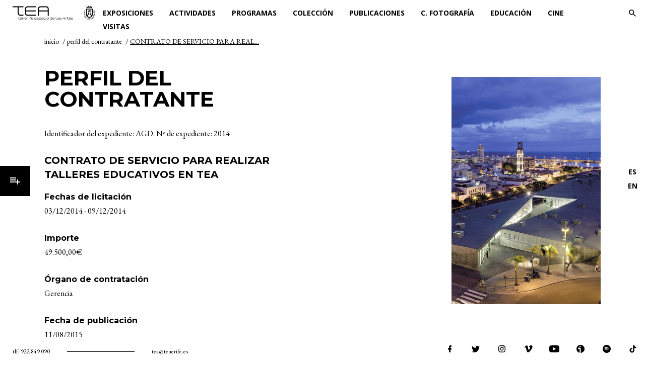

--- FILE ---
content_type: text/html; charset=UTF-8
request_url: https://teatenerife.es/perfil-contratante/contrato-de-servicio-para-realizar-talleres-educativos-en-tea/42
body_size: 6371
content:
<!DOCTYPE html>
<html lang="es">

<head>
    <meta charset="utf-8">
    <meta http-equiv="X-UA-Compatible" content="IE=edge">
    <meta name="viewport" content="width=device-width, initial-scale=1">

        <title>CONTRATO DE SERVICIO PARA REALIZAR TALLERES EDUCATIVOS EN TEA - TEA Tenerife Espacio de las Artes</title>
<meta name="title" content="CONTRATO DE SERVICIO PARA REALIZAR TALLERES EDUCATIVOS EN TEA - TEA Tenerife Espacio de las Artes">
<meta name="description" content="TEA Tenerife Espacio de las Artes, promovido por el Cabildo de Tenerife, es una superficie cultural inaugurada en octubre de 2008 que alberga diversas salas de exposiciones, una gran biblioteca y el Centro de Fotografía Isla de Tenerife." />
<meta name="keywords" content="TEA, Tenerife, arte, exposiciones, fotografía, biblioteca, cultura, cine" />
<meta name="geo.position" content="28.4638755,-16.2529072" />
<meta name="geo.placename" content="Santa Cruz de Tenerife" />
<meta name="geo.region" content="ES-TF" />
<meta property="og:site_name" content="TEA Tenerife Espacio de las Artes" />
<meta property="og:url" content="https://teatenerife.es/perfil-contratante/contrato-de-servicio-para-realizar-talleres-educativos-en-tea/42" />
<meta property="og:type" content="website" />
<meta property="og:title" content="CONTRATO DE SERVICIO PARA REALIZAR TALLERES EDUCATIVOS EN TEA - TEA Tenerife Espacio de las Artes" />
<meta property="og:description" content="TEA Tenerife Espacio de las Artes, promovido por el Cabildo de Tenerife, es una superficie cultural inaugurada en octubre de 2008 que alberga diversas salas de exposiciones, una gran biblioteca y el Centro de Fotografía Isla de Tenerife." />
<meta property="og:image" content="https://teatenerife.es/images/muestra/edificio3.jpg" />
<meta name="twitter:card" content="summary" />
<meta name="twitter:url" content="https://teatenerife.es/perfil-contratante/contrato-de-servicio-para-realizar-talleres-educativos-en-tea/42" />
<meta name="twitter:title" content="CONTRATO DE SERVICIO PARA REALIZAR TALLERES EDUCATIVOS EN TEA - TEA Tenerife Espacio de las Artes" />
<meta name="twitter:description" content="TEA Tenerife Espacio de las Artes, promovido por el Cabildo de Tenerife, es una superficie cultural inaugurada en octubre de 2008 que alberga diversas salas de exposiciones, una gran biblioteca y el Centro de Fotografía Isla de Tenerife." />
<meta name="icbm" content="28.4638755,-16.2529072" />

    <!-- CSRF Token -->
    <meta name="csrf-token" content="JgmUrAzezOcrC2hashDuDlXNwUpBtsXq3OBzhUBb">

    <!-- Styles -->
    <link href="https://teatenerife.es/css/app.css?v=20250519" rel="stylesheet">
    <link rel="shortcut icon" type="image/x-icon" href="https://teatenerife.es/images/favicon.png" />

    <link rel="stylesheet" type="text/css" href="https://teatenerife.es/vendor/cookie-consent/css/cookie-consent.css">
</head>

<body>
    <header>
    <a class="logo" href="https://teatenerife.es">TEA Tenerife Espacio de las Artes</a>
    <ul class="menu">
        <li><a href="https://teatenerife.es/exposiciones">Exposiciones</a></li>
        <li><a href="https://teatenerife.es/actividades">Actividades</a></li>
        <li><a href="https://teatenerife.es/programas">Programas</a></li>
        <li><a href="https://teatenerife.es/coleccion">Colección</a></li>
        <li><a href="https://teatenerife.es/publicaciones">Publicaciones</a></li>
        <li><a href="/coleccion/coleccion-centro-de-fotografia-isla-de-tenerife/6">C. Fotografía</a></li>
        <li><a href="https://teatenerife.es/educacion">Educación</a></li>
        <li><a href="https://teatenerife.es/cine">Cine</a></li>
        
        <li><a href="https://teatenerife.es/visitas">Visitas</a></li>
    </ul>
    <div class="links">
        
        <a class="search-button" href="#">Buscar</a>
    </div>
</header>

<header class="mobile">
    <a class="logo" href="https://teatenerife.es">TEA Tenerife Espacio de las Artes</a>
    <a class="burger" href="#">Menú</a>
</header>

<nav class="menu-mobile">
    <ul>
        <li><a href="https://teatenerife.es/exposiciones">Exposiciones</a></li>
        <li><a href="https://teatenerife.es/actividades">Actividades</a></li>
        <li><a href="https://teatenerife.es/programas">Programas</a></li>
        <li><a href="https://teatenerife.es/coleccion">Colección</a></li>
        <li><a href="https://teatenerife.es/publicaciones">Publicaciones</a></li>
        <li><a href="/coleccion/coleccion-centro-de-fotografia-isla-de-tenerife/6">C. Fotografía</a></li>
        <li><a href="https://teatenerife.es/educacion">Educación</a></li>
        <li><a href="https://teatenerife.es/cine">Cine</a></li>
        
        <li><a href="https://teatenerife.es/visitas">Visitas</a></li>
    </ul>
    <div class="social">
        <a class="fb" href="https://facebook.com/teatenerife/">facebook</a>
        <a class="tw" href="https://twitter.com/teatenerife">twitter</a>
        <a class="in" href="https://instagram.com/teatenerife/">instagram</a>
        <a class="vi" href="https://vimeo.com/user11758152">vimeo</a>
        <a class="yt" href="https://www.youtube.com/channel/UC1Ot8sM_CA8oPjEMIPuS59Q">youtube</a>
        <a class="iv" href="https://www.ivoox.com/podcast-onda-corta_sq_f1785947_1.html">ivoox</a>
    </div>
    <a class="sidebar-button" href="#">Menú</a>
    <a class="search-button" href="#">Buscar</a>
</nav>

<ul class="languages">
    <li><a href="https://teatenerife.es/setLanguage/es">ES</a></li>
    <li><a href="https://teatenerife.es/setLanguage/en">EN</a></li>
</ul>
    <a class="sidebar-button" href="#">Menú</a>

<div class="sidebar-menu">
    <ul class="submenu">
        <li><a href="https://teatenerife.es/centro-fotografia">Centro de Fotografía</a></li>
        <li><a href="https://teatenerife.es/espacios">Espacios TEA</a></li>
        <li><a href="https://teatenerife.es/oscar-dominguez">Óscar Domínguez</a></li>
        <li><a href="https://teatenerife.es/biblioteca-arte">Centro de Documentación y Biblioteca de Arte</a></li>
        <li><a href="https://teatenerife.es/convocatorias">Convocatorias</a></li>
        <li><a href="https://teatenerife.es/noticias">Noticias</a></li>
        <li><a href="https://teatenerife.es/podcasts">Podcasts</a></li>
        <li><a href="https://teatenerife.es/transparencia">Transparencia</a></li>
        <li><a href="https://teatenerife.sedelectronica.es">Sede Electrónica</a></li>
    </ul>

    <ul class="legal">
        <li><a href="https://teatenerife.es/aviso-legal">Aviso legal</a></li>
        <li><a href="https://teatenerife.es/politica-privacidad">Política de privacidad</a></li>
        <li><a href="https://teatenerife.es/politica-cookies">Política de cookies</a></li>
        <li><a href="https://teatenerife.es/perfil-contratante">Perfil del contratante</a></li>
        <li><a href="https://teatenerife.es/contacto">Contacto</a></li>
        <li><a href="https://teatenerife.es/alquiler">Alquiler de espacios</a></li>
        <li><a href="https://teatenerife.es/digital">TEA en digital</a></li>
        <li><a href="https://teatenerife.es/recursos">Recursos</a></li>
    </ul>

    <a class="sidebar-close" href="#">Cerrar</a></li>
</div>
    <div class="search-wrapper">
    <div class="search-bar">
        <form id="search-form" action="https://teatenerife.es/buscar" method="get">
            <label for="term">Buscar...</label>
            <div class="input">
                <input type="text" id="term" name="term" placeholder="ESCRÍBELO AQUÍ..."
                    value="">
                <button type="submit">Buscar</button>
            </div>
        </form>

        <div class="search-results"></div>
    </div>

    <a class="search-close" href="#">Cerrar</a></li>
</div>


    <div class="content-wrapper" id="app">
        
    <section class="announcement contract">
        <div class="title">
            <ol class="breadcrumbs">
                <li><a href="https://teatenerife.es">inicio</a></li>
                <li><a href="https://teatenerife.es/perfil-contratante">perfil del contratante</a></li>
                <li>CONTRATO DE SERVICIO PARA REAL...</li>
            </ol>
            <h1>Perfil del contratante</h1>
            <p>Identificador del expediente: AGD. Nº de expediente: 2014</p>
            <h2>CONTRATO DE SERVICIO PARA REALIZAR TALLERES EDUCATIVOS EN TEA</h2>
            <h4>Fechas de licitación</h4>
            <p>03/12/2014 - 09/12/2014</p>
            <h4>Importe</h4>
            <p>49.500,00€</p>
            <h4>Órgano de contratación</h4>
            <p>Gerencia</p>
                            <h4>Fecha de publicación</h4>
                <p>11/08/2015</p>
                        <p></p>
        </div>
        <div class="content">
                            <div class="section">
                    <h3>Documentos_</h3>
                                            <div class="item">
                            <p>Adjudicación</p>
                            <a class="more" href="https://teatenerife.es/descargar/contracts/f83bf5405fa6d9b4abc0769631057958.pdf">Descargar</a>
                            <span class="separator"></span>
                        </div>
                                            <div class="item">
                            <p>Contrato</p>
                            <a class="more" href="https://teatenerife.es/descargar/contracts/61b4221d68d6b5c748085ff0a3b5c48d.pdf">Descargar</a>
                            <span class="separator"></span>
                        </div>
                                    </div>
                    </div>
        <aside>
            <div class="image">
                <img src="https://teatenerife.es/images/muestra/convocatorias.jpg" alt="imagen">
            </div>
        </aside>
    </section>

    </div>

    <footer>
    <div class="info">
        <p>tlf: <a href="tel:922849090">922 849 090</a></p>
        <span class="separator"></span>
        <p><a href="mailto:tea@tenerife.es">tea@tenerife.es</a></p>
    </div>

    <div class="social">
        <a class="fb" target="_blank" href="https://facebook.com/teatenerife/">facebook</a>
        <a class="tw" target="_blank" href="https://twitter.com/teatenerife">twitter</a>
        <a class="in" target="_blank" href="https://instagram.com/teatenerife/">instagram</a>
        <a class="vi" target="_blank" href="https://vimeo.com/user11758152">vimeo</a>
        <a class="yt" target="_blank" href="https://www.youtube.com/channel/UC1Ot8sM_CA8oPjEMIPuS59Q">youtube</a>
        <a class="iv" target="_blank" href="https://www.ivoox.com/podcast-onda-corta_sq_f1785947_1.html">ivoox</a>
        <a class="sp" target="_blank"
            href="https://open.spotify.com/show/1q2GTc2kl0SnfzKXTa35MZ?si=UTka-x9IRVGkCzTq4Z9pjg ">spotify</a>
        <a class="tt" target="_blank" href="https://www.tiktok.com/@tenerifeespacioartes">tiktok</a>
    </div>

    <a class="burger" href="#">Menú</a>
</footer>
    <div class="loading">
        <div class="loader"></div>
    </div>

    
    
    
    <!-- Scripts -->
    <script src="https://teatenerife.es/js/app.js?v=20220704"></script>

            

    <script>
        function getCookie(key) {
            if (!key) return null;

            return (
                decodeURIComponent(
                    document.cookie.replace(
                        new RegExp(
                            '(?:(?:^|.*;)\\s*' +
                            encodeURIComponent(key).replace(/[\-\.\+\*]/g, '\\$&') +
                            '\\s*\\=\\s*([^;]*).*$)|^.*$'
                        ),
                        '$1'
                    )
                ) || null
            );
        }

        const cookie = getCookie("__cookie_consent")

        if (cookie && (cookie === true || cookie === "true" || cookie.indexOf("2") !== -1)) {
            (function(i, s, o, g, r, a, m) {
                i['GoogleAnalyticsObject'] = r;
                i[r] = i[r] || function() {
                    (i[r].q = i[r].q || []).push(arguments)
                }, i[r].l = 1 * new Date();
                a = s.createElement(o),
                    m = s.getElementsByTagName(o)[0];
                a.async = 1;
                a.src = g;
                m.parentNode.insertBefore(a, m)
            })(window, document, 'script', 'https://www.google-analytics.com/analytics.js', 'ga');

            ga('create', 'UA-638275-5', 'auto');
            ga('send', 'pageview');
        }

        if (cookie && (cookie === true || cookie === "true" || cookie.indexOf("3") !== -1)) {
            const script = document.createElement('script')
            script.src = 'https://www.googletagmanager.com/gtag/js?id=AW-10837887753'
            document.head.append(script)
            window.dataLayer = window.dataLayer || [];

            function gtag() {
                dataLayer.push(arguments);
            }
            gtag('js', new Date());
            gtag('config', 'AW-10837887753');
        }
    </script>


<script>
	$(function() {
		$('.modal-wrapper .close-button').click(function(e) {
			e.preventDefault();
			$('.modal-wrapper').hide('fade');
			//topOffset = $('form').offset().top;
			//$("html, body").animate({ scrollTop: topOffset - 30 }, 1000);
		});

		
			});
</script>



<script src="https://teatenerife.es/js/perfect-scrollbar.min.js"></script>

<script>
    $(function() {
            $('#search-form').on('submit', function(e) {
                e.preventDefault();
                $('.loading').show();
                $.getJSON('/buscar', { term: $('#term').val() }, function(data) {
                    if (data && data.length) {
                        news = data[0];
                        exhibitions = data[1];
                        activities = data[2];
                        films = data[3];
                        html = '';
                        for (i = 0; i < news.length; i++) {
                            html += '<div class="result">';
                            html += '<div class="image"><a href="/noticia/' + news[i].slug + '/' + news[i].id + '">';
                            if (news[i].image) {
                                html += '<img src="/verImagen/news/' + news[i].image + '/thumbs" alt="' + news[i].title + '">';
                            } else {
                                html += '<img src="/placeholder/1" alt="' + news[i].title + '">';
                            }
                            html += '</a></div>';
                            html += '<div class="text"><p class="date">' + news[i].date + '</p><h3><a href="/noticia/' + news[i].slug + '/' + news[i].id + '">' + news[i].title + '</a></h3><a class="more" href="/noticia/' + news[i].slug + '/' + news[i].id + '">Leer más</a></div></div>';
                        }
                        for (i = 0; i < exhibitions.length; i++) {
                            html += '<div class="result">';
                            html += '<div class="image"><a href="/exposicion/' + exhibitions[i].slug + '/' + exhibitions[i].id + '">';
                            if (exhibitions[i].image) {
                                html += '<img src="/verImagen/exhibitions/' + exhibitions[i].image + '/thumbs" alt="' + exhibitions[i].title + '">';
                            } else {
                                html += '<img src="/placeholder/1" alt="' + exhibitions[i].title + '">';
                            }
                            html += '</a></div>';
                            html += '<div class="text"><p class="date">' + exhibitions[i].date + '</p><h3><a href="/exposicion/' + exhibitions[i].slug + '/' + exhibitions[i].id + '">' + exhibitions[i].title + '</a></h3><a class="more" href="/exposicion/' + exhibitions[i].slug + '/' + exhibitions[i].id + '">Leer más</a></div></div>';
                        }
                        for (i = 0; i < activities.length; i++) {
                            html += '<div class="result">';
                            html += '<div class="image"><a href="/actividad/' + activities[i].slug + '/' + activities[i].id + '">';
                            if (activities[i].image) {
                                html += '<img src="/verImagen/activities/' + activities[i].image + '/thumbs" alt="' + activities[i].title + '">';
                            } else {
                                html += '<img src="/placeholder/1" alt="' + activities[i].title + '">';
                            }
                            html += '</a></div>';
                            html += '<div class="text"><p class="date">' + activities[i].date + '</p><h3><a href="/actividad/' + activities[i].slug + '/' + activities[i].id + '">' + activities[i].title + '</a></h3><a class="more" href="/actividad/' + activities[i].slug + '/' + activities[i].id + '">Leer más</a></div></div>';
                        }
                        for (i = 0; i < films.length; i++) {
                            html += '<div class="result">';
                            html += '<div class="image"><a href="/pelicula/' + films[i].slug + '/' + films[i].id + '">';
                            if (films[i].image) {
                                html += '<img src="/verImagen/films/' + films[i].image + '/thumbs" alt="' + films[i].title + '">';
                            } else {
                                html += '<img src="/placeholder/1" alt="' + films[i].title + '">';
                            }
                            html += '</a></div>';
                            html += '<div class="text"><p class="date">' + films[i].date + '</p><h3><a href="/pelicula/' + films[i].slug + '/' + films[i].id + '">' + films[i].title + '</a></h3><a class="more" href="/pelicula/' + films[i].slug + '/' + films[i].id + '">Leer más</a></div></div>';
                        }
                        $('.search-results').html(html);
                        $('.search-results').addClass('active');
                    }

                    $('.loading').hide();
                });
            });
        });

        container = document.querySelector('.search-wrapper');
        ps = new PerfectScrollbar(container);
</script>



    <script>
        containerContratante = document.querySelector('.title');
        psContratante = new PerfectScrollbar(containerContratante);
    </script>
<div role="dialog" aria-labelledby="lcc-modal-alert-label" aria-describedby="lcc-modal-alert-desc" aria-modal="true"
    class="lcc-modal lcc-modal--alert js-lcc-modal js-lcc-modal-alert" style="display: none;"
    data-cookie-key="__cookie_consent"
    data-cookie-value-analytics="2"
    data-cookie-value-marketing="3"
    data-cookie-value-both="true"
    data-cookie-value-none="false"
    data-cookie-expiration-days="365"
    data-gtm-event="cookie_refresh"
    data-ignored-paths="">
    <div class="lcc-modal__content">
        <h2 id="lcc-modal-alert-label" class="lcc-modal__title">
            Esta página web utiliza cookies        </h2>
        <p id="lcc-modal-alert-desc" class="lcc-text">
            Usamos cookies propias y de terceros, con la finalidad de analizar su paso por nuestra web y optimizar nuestra oferta de contenidos. Para más información visite nuestra Política de cookies. ¿Acepta su instalación? A continuación puede elegir qué cookies se instalarán:        </p>
    </div>
    <div class="lcc-modal__actions">
        <button type="button" class="lcc-button lcc-button--link js-lcc-settings-toggle">
            Configurar cookies        </button>
        <button type="button" class="lcc-button js-lcc-reject" onclick="save(false)">
            Rechazar todas        </button>
        <button type="button" class="lcc-button js-lcc-accept" onclick="save()">
            Aceptar todas        </button>
    </div>
</div>

<div role="dialog" aria-labelledby="lcc-modal-settings-label" aria-describedby="lcc-modal-settings-desc"
    aria-modal="true" class="lcc-modal lcc-modal--settings js-lcc-modal js-lcc-modal-settings" style="display: none;">
    <button class="lcc-modal__close js-lcc-settings-toggle" type="button">
        <span class="lcc-u-sr-only">
            Cerrar        </span>
        &times;
    </button>
    <div class="lcc-modal__content">
        <div class="lcc-modal__content">
            <h2 id="lcc-modal-settings-label" class="lcc-modal__title">
                Configuración de cookies            </h2>
            <p id="lcc-modal-settings-desc" class="lcc-text">
                <h5><strong>¿Qué son las Cookies?</strong></h5><p>Las cookies son pequeños ficheros de texto, que guardan información del usuario y se almacenan de su propio dispositivo bien sea PC, Tablet o móvil.</p><h5><strong>¿Quién emite las cookies y para qué?</strong></h5><p>Las cookies son emitidas por una página web, con la finalidad de mejorar la experiencia de navegación del usuario, así como para realizar análisis de sus acciones dentro de la web. Las cookies permiten que la página web que las ha emitido recuerde las elecciones y características de navegación del usuario.</p><p>En cualquier momento puede cambiar o retirar su consentimiento desde la <a href="/politica-cookies" target="_blank">Política de cookies</a> en nuestro sitio web.</p><p>Obtenga más información sobre quiénes somos, cómo puede contactarnos y cómo procesamos los datos personales en nuestra <a href="/politica-privacidad" target="_blank">Política de privacidad</a>.</p><p>Su consentimiento se aplica a los siguientes dominios:<br/>teatenerife.es</p>            </p>
            <div class="lcc-modal__section lcc-u-text-center">
                <button type="button" class="lcc-button js-lcc-accept" onclick="save()">
                    Aceptar todas las cookies                </button>
            </div>
            <div class="lcc-modal__section">
                <label for="lcc-checkbox-essential" class="lcc-label">
                    <input type="checkbox" id="lcc-checkbox-essential" disabled="disabled" checked="checked">
                    <span>Cookies funcionales</span>
                </label>
                <p class="lcc-text">
                    Son cookies esenciales para asegurar el funcionamiento de la página web y para guardar tus preferencias personales (idioma, etc.).                </p>
            </div>
            <div class="lcc-modal__section">
                <label for="lcc-checkbox-analytics" class="lcc-label">
                    <input type="checkbox" id="lcc-checkbox-analytics">
                    <span>Cookies analíticas</span>
                </label>
                <p class="lcc-text">
                    Nos permite analizar el uso de nuestra página web por parte de los usuarios y nos ayuda a mejorar la experiencia de los mismos.                </p>
            </div>
            <div class="lcc-modal__section">
                <label for="lcc-checkbox-marketing" class="lcc-label">
                    <input type="checkbox" id="lcc-checkbox-marketing">
                    <span>Cookies de marketing</span>
                </label>
                <p class="lcc-text">
                    Nos permite personalizar tu experiencia y mostrarte contenido y ofertas relevantes para ti.                </p>
            </div>
        </div>
    </div>
    <div class="lcc-modal__actions">
        <button type="button" class="lcc-button lcc-button--link js-lcc-settings-toggle">
            Cancelar        </button>
        <button type="button" class="lcc-button js-lcc-settings-save" onclick="save()">
            Guardar        </button>
    </div>
</div>

<div class="lcc-backdrop js-lcc-backdrop" style="display: none;"></div>
<script type="text/javascript" src="https://teatenerife.es/vendor/cookie-consent/js/cookie-consent.js"></script>

<script>
    function save(accept = true) {
        if (!accept) {
            setCookie("__cookie_consent", 365, false)
            const modalAlert = document.querySelector('.js-lcc-modal-alert');
            const modalSettings = document.querySelector('.js-lcc-modal-settings');
            hideModal(modalSettings);
            hideModal(modalAlert);
            document.querySelector('.js-lcc-backdrop').style.display = 'none';
            document.querySelector('.js-lcc-backdrop').style.opacity = 0;
        }
        const cookie = getCookie("__cookie_consent")
        if (cookie && (cookie === true || cookie === "true" || cookie.indexOf("2") !== -1)) {
            (function(i, s, o, g, r, a, m) {
                i['GoogleAnalyticsObject'] = r;
                i[r] = i[r] || function() {
                    (i[r].q = i[r].q || []).push(arguments)
                }, i[r].l = 1 * new Date();
                a = s.createElement(o),
                    m = s.getElementsByTagName(o)[0];
                a.async = 1;
                a.src = g;
                m.parentNode.insertBefore(a, m)
            })(window, document, 'script', 'https://www.google-analytics.com/analytics.js',
                'ga');

            ga('create', 'UA-638275-5', 'auto');
            ga('send', 'pageview');
        }

        if (cookie && (cookie === true || cookie === "true" || cookie.indexOf("3") !== -1)) {
            const script = document.createElement('script')
            script.src = 'https://www.googletagmanager.com/gtag/js?id=AW-10837887753'
            document.head.append(script)
            window.dataLayer = window.dataLayer || [];

            function gtag() {
                dataLayer.push(arguments);
            }
            gtag('js', new Date());
            gtag('config', 'AW-10837887753');
        }
    }

    function getCookie(key) {
        if (!key) return null;

        return (
            decodeURIComponent(
                document.cookie.replace(
                    new RegExp(
                        '(?:(?:^|.*;)\\s*' +
                        encodeURIComponent(key).replace(/[\-\.\+\*]/g, '\\$&') +
                        '\\s*\\=\\s*([^;]*).*$)|^.*$'
                    ),
                    '$1'
                )
            ) || null
        );
    }

    function setCookie(key, expireDays, value) {

        const date = new Date();
        let expires = null;

        if (expireDays) {

            date.setTime(date.getTime() + expireDays * 24 * 60 * 60 * 1000);

            expires = date.toUTCString();
        }

        document.cookie =
            `${encodeURIComponent(key)}=${encodeURIComponent(value)}${expires ? `; expires=${expires}` : ''}; path=/`;
    }

    function getSiblings(element, selector) {

        const siblings = [];
        let sibling = element.parentNode.firstChild;

        while (sibling) {

            if (sibling.nodeType === 1 && sibling !== element) {
                if (typeof selector !== 'undefined') {
                    if (elementMatchesSelector(sibling, selector)) {
                        siblings.push(sibling);
                    }
                } else {
                    siblings.push(sibling);
                }
            }

            sibling = sibling.nextSibling
        }

        return siblings;
    }

    function elementMatchesSelector(element, selector) {

        if (typeof element.matches === 'function') {
            return element.matches(selector);
        }

        const propertySuffix = 'MatchesSelector';

        //  Fallback for older browsers that don't support Element.matches(), but do support prefixed functions
        for (let property in element) {
            if (property.substring(property.length - propertySuffix.length, property.length) === propertySuffix) {
                return element[property](selector);
            }
        }

        return false;
    }

    function hideElement(element) {
        element.style.display = 'none';
    }

    function hideModal(modal) {

        getSiblings(modal, ':not(.js-lcc-modal)').forEach((sibling) => {
            sibling.inert = false;
        });

        modal.inert = true;

        hideElement(modal);
    }
</script>
</body>

</html>


--- FILE ---
content_type: image/svg+xml
request_url: https://teatenerife.es/images/more-orange.svg?8a763b79bad781b8d36579eca3f2db81
body_size: 179
content:
<svg xmlns="http://www.w3.org/2000/svg" viewBox="0 0 42.7 5.7"><path d="M39.2.4L42 2.9l-2.8 2.5" fill-rule="evenodd" clip-rule="evenodd" fill="#dd3d07" stroke="#dd3d07" stroke-miterlimit="10"/><path fill="#dd3d07" stroke="#dd3d07" stroke-miterlimit="10" d="M0 2.9h42"/></svg>

--- FILE ---
content_type: image/svg+xml
request_url: https://teatenerife.es/images/fb.svg?0fbe228694ee0d0cad7d689292f206d9
body_size: 146
content:
<svg xmlns="http://www.w3.org/2000/svg" viewBox="0 0 10 20"><path d="M10 0v4H8c-.7 0-1 .8-1 1.5V8h3v4H7v8H3v-8H0V8h3V4c0-2.2 1.8-4 4-4h3z"/></svg>

--- FILE ---
content_type: image/svg+xml
request_url: https://teatenerife.es/images/yt.svg?cc3b72751037ab7732193bc1ba1cb306
body_size: 460
content:
<?xml version="1.0" encoding="utf-8"?>
<!-- Generator: Adobe Illustrator 25.2.0, SVG Export Plug-In . SVG Version: 6.00 Build 0)  -->
<svg version="1.1" id="Layer_1" xmlns:serif="http://www.serif.com/"
	 xmlns="http://www.w3.org/2000/svg" xmlns:xlink="http://www.w3.org/1999/xlink" x="0px" y="0px" viewBox="0 0 750 525"
	 style="enable-background:new 0 0 750 525;" xml:space="preserve">
<path d="M734.3,82c-8.6-32.3-34-57.7-66.3-66.3C609.5,0,375,0,375,0S140.5,0,82,15.7c-32.3,8.6-57.7,34-66.3,66.3
	C0,140.5,0,262.5,0,262.5s0,122,15.7,180.5c8.6,32.3,34,57.7,66.3,66.3C140.5,525,375,525,375,525s234.5,0,293-15.7
	c32.3-8.6,57.7-34,66.3-66.3C750,384.5,750,262.5,750,262.5S750,140.5,734.3,82L734.3,82z M300,375V150l194.9,112.5L300,375L300,375
	z"/>
</svg>


--- FILE ---
content_type: image/svg+xml
request_url: https://teatenerife.es/images/close.svg?ea406c2962bf064233b840f8d1c97f11
body_size: 142
content:
<svg xmlns="http://www.w3.org/2000/svg" viewBox="0 0 14 14"><path d="M14 1.4L12.6 0 7 5.6 1.4 0 0 1.4 5.6 7 0 12.6 1.4 14 7 8.4l5.6 5.6 1.4-1.4L8.4 7 14 1.4z"/></svg>

--- FILE ---
content_type: image/svg+xml
request_url: https://teatenerife.es/images/vi.svg?e44da31c58ec8d4bd242ce1dc190e79e
body_size: 269
content:
<svg xmlns="http://www.w3.org/2000/svg" viewBox="0 0 20 17.3"><path d="M20 4c-.1 1.9-1.5 4.6-4.1 8-2.7 3.6-5 5.3-6.9 5.3-1.1 0-2.1-1.1-2.9-3.3-.6-2-1.1-3.9-1.6-5.9-.7-2.1-1.3-3.2-2-3.2-.1 0-.7.3-1.6.9L0 4.7C1 3.8 2 3 2.9 2.1 4.2 1 5.2.4 5.9.3c1.6-.2 2.5.9 2.9 3.2.4 2.5.7 4 .8 4.6.4 2 .9 3 1.5 3 .4 0 1.1-.6 1.9-2 .8-1.3 1.3-2.3 1.4-3 0-1.1-.4-1.7-1.5-1.7-.5 0-1 .1-1.5.3 1-3.2 2.9-4.8 5.6-4.7 2.1.1 3.1 1.4 3 4z"/></svg>